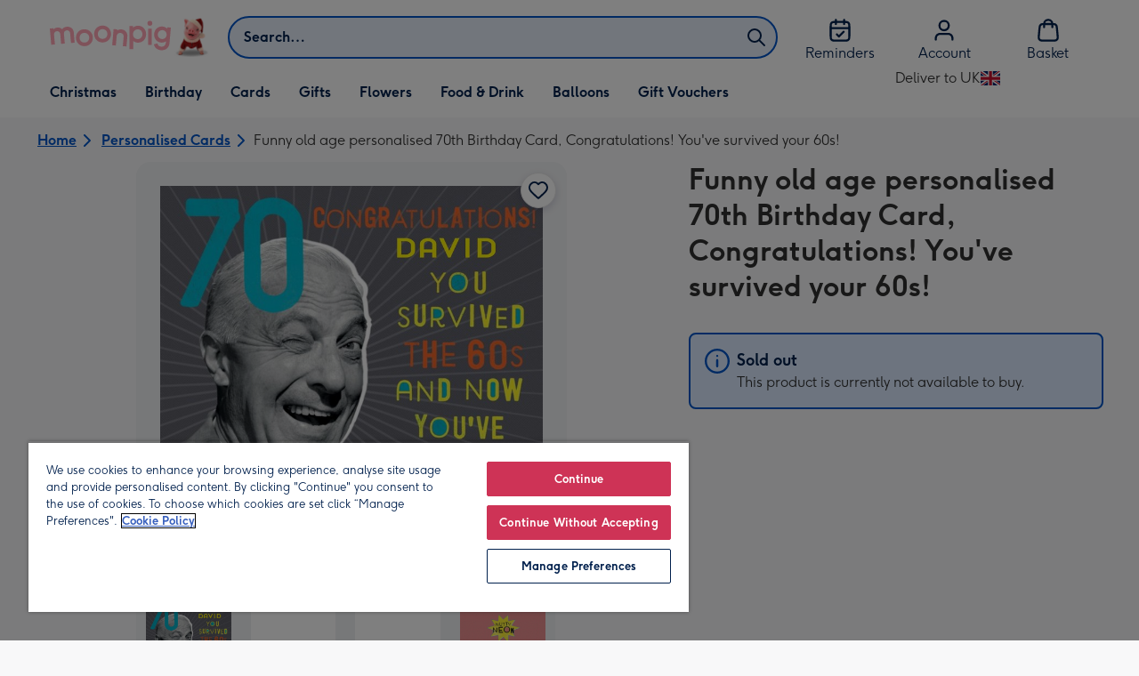

--- FILE ---
content_type: text/javascript
request_url: https://static.web-explore.prod.moonpig.net/2e7c1ef44a277dd4a16abdf80ac2dd5b2c733604/_next/static/2e7c1ef44a277dd4a16abdf80ac2dd5b2c733604/_buildManifest.js
body_size: 591
content:
self.__BUILD_MANIFEST=function(e,a,s,t,c,i,r,d,n,f,o){return{__rewrites:{afterFiles:[],beforeFiles:[{has:void 0,source:"/2e7c1ef44a277dd4a16abdf80ac2dd5b2c733604/_next/:path+",destination:"/_next/:path+"}],fallback:[]},__routerFilterStatic:{numItems:0,errorRate:1e-4,numBits:0,numHashes:o,bitArray:[]},__routerFilterDynamic:{numItems:i,errorRate:1e-4,numBits:i,numHashes:o,bitArray:[]},"/_error":["static/chunks/pages/_error-8547025123bf5828.js"],"/content":[a,t,r,"static/chunks/139-7d65fc471d9c785a.js",e,s,c,d,"static/chunks/pages/content-f34a32a48e42a45c.js"],"/dev-explore":["static/chunks/pages/dev-explore-0d2bc8cbc4d60783.js"],"/digital-gift-card-options":[a,e,s,"static/chunks/pages/digital-gift-card-options-ea9eeca27a7dd1a7.js"],"/digital-gift-redeem":[e,"static/chunks/pages/digital-gift-redeem-f91107b2798dabc8.js"],"/dynamic":[a,t,r,e,s,c,d,n,"static/chunks/pages/dynamic-d501ecef2b422fd8.js"],"/error-404":["static/chunks/pages/error-404-52fb582a49dd2d3e.js"],"/home":["static/chunks/pages/home-7bf5b1e6b0cc4c0e.js"],"/pay-per-click":[a,t,r,e,s,c,d,n,"static/chunks/pages/pay-per-click-b77a27c1b86ab611.js"],"/product-details":[a,t,e,s,c,"static/chunks/pages/product-details-ad58ec1258ec0dd4.js"],"/search":[a,t,r,e,s,c,d,n,"static/chunks/pages/search-319c2cc5e7c228ff.js"],sortedPages:["/_app","/_error","/content","/dev-explore","/digital-gift-card-options","/digital-gift-redeem","/dynamic","/error-404","/home","/pay-per-click","/product-details","/search"]}}("static/chunks/752-bad3a45261acb5b1.js","static/chunks/783-e008492d5f6cbdc0.js","static/chunks/613-a8d996b8b1c4e1ad.js","static/chunks/874-bd9f1e700501903d.js","static/chunks/466-d9800e8b2c4ba433.js",0,"static/chunks/292-3074c9d4312bcf68.js","static/chunks/668-f740dbb4d0958ebd.js","static/chunks/209-fb39ffd64fac2ff4.js",1e-4,NaN),self.__BUILD_MANIFEST_CB&&self.__BUILD_MANIFEST_CB();